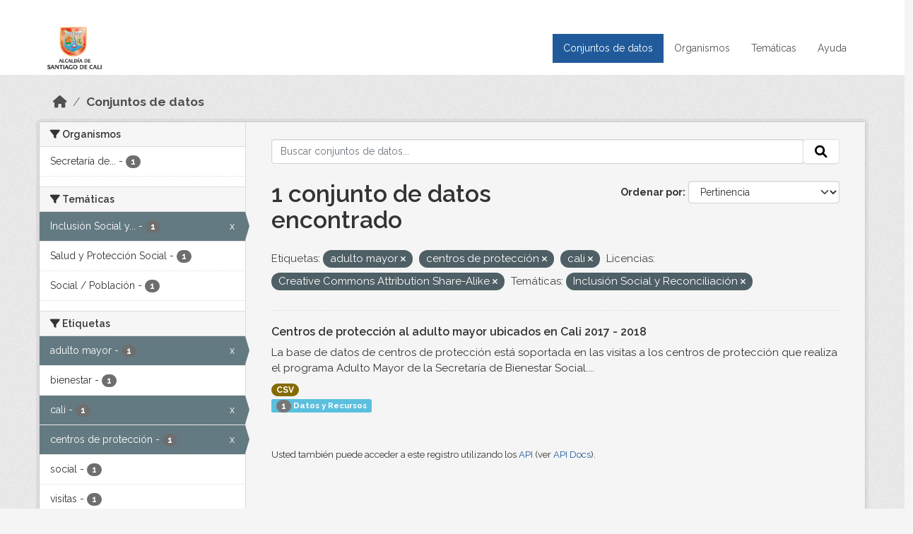

--- FILE ---
content_type: text/html; charset=utf-8
request_url: https://datos.cali.gov.co/dataset?tags=adulto+mayor&license_id=cc-by-sa&groups=inclusion-social-y-reconciliacion&tags=centros+de+protecci%C3%B3n&tags=cali
body_size: 37569
content:
<!DOCTYPE html>
<!--[if IE 9]> <html lang="es" class="ie9"> <![endif]-->
<!--[if gt IE 8]><!--> <html lang="es"  > <!--<![endif]-->
  <head>
    <meta charset="utf-8" />
      <meta name="csrf_field_name" content="_csrf_token" />
      <meta name="_csrf_token" content="IjRiMTliYzdkNzc4ZGM2MWY2YTcwNjk1ZjdlZWM0NThmNmM1NTczZTQi.aXFIyQ.M4EMEGiIKEvYx-NbD1EvT95cx8Q" />

      <meta name="generator" content="ckan 2.10.4" />
      <meta name="viewport" content="width=device-width, initial-scale=1.0">
    <title>Conjunto de datos - Datos Abiertos Cali</title>

    
    
    <link rel="shortcut icon" href="/img/favicon.ico" />
    
    
        <!-- Google tag (gtag.js) -->
<script async src="https://www.googletagmanager.com/gtag/js?id=G-2GPXESL37B"></script>
<script>
 window.dataLayer = window.dataLayer || [];
 function gtag(){dataLayer.push(arguments);}

 gtag('set', 'linker', );
 gtag('js', new Date());

 gtag('config', 'G-2GPXESL37B', {
     anonymize_ip: true,
     linker: {
         domains: []
     }
 });
</script>
    

  
  
      
      
      
    
  
  

  


    
      
      
    

    
    <link href="/webassets/base/1c87a999_main.css" rel="stylesheet"/>
<link href="/webassets/webassets-external/57f7216b780409588d6765cfa4db3c8a_custom.css" rel="stylesheet"/>
<link href="/css/rating.css" rel="stylesheet"/>
<link href="/webassets/ckanext-activity/6ac15be0_activity.css" rel="stylesheet"/>
    
  </head>

  
  <body data-site-root="https://datos.cali.gov.co/" data-locale-root="https://datos.cali.gov.co/" >

    
    <div class="visually-hidden-focusable"><a href="#content">Skip to main content</a></div>
  

  
    

<header class="account-masthead">
  <div class="container">
    
    
    
  </div>
</header>

<header class="navbar navbar-expand-lg navbar-static-top masthead">
    
  <div class="container">
    <div class="row row-cols-md-2 w-100">
      <hgroup class="header-image navbar-left col">
        
        <a class="logo" href="/">
        <!--
          <img class="image-header" src="/img/lema-alcaldia-cali.png" alt="Datos Abiertos - Alcaldía de Santiago de Cali"
              title="Alcaldía de Santiago de Cali">
        -->
          <img class="image-header" src="/img/logo-alcaldia-cali.png" alt="Datos Abiertos - Alcaldía de Santiago de Cali"
              title="Alcaldía de Santiago de Cali">
          <span class="title-header sr-only">Datos Abiertos</span>
        </a>
        
      </hgroup>
      <di class="col text-end">
        <button class="navbar-toggler" type="button" data-bs-toggle="collapse" data-bs-target="#navbarSupportedContent" aria-controls="navbarSupportedContent" aria-expanded="false" aria-label="Toggle navigation">
          <span class="navbar-toggler-icon"></span>
        </button>
      </div>
      <!-- <div class="navbar-right">
        <button data-target="#main-navigation-toggle" data-toggle="collapse" class="navbar-toggle collapsed"
                type="button">
          <span class="fa fa-bars"></span>
        </button>
      </div> -->

      <div class="collapse navbar-collapse col justify-content-end" id="main-navigation-toggle">
        
        <nav class="section navigation">
          <ul class="navbar-nav me-auto mb-2 mb-lg-0">
            
            <li class="active"><a href="/dataset/">Conjuntos de datos</a></li><li><a href="/organization/">Organismos</a></li><li><a href="/group/">Temáticas</a></li><li><a href="/pages/ayuda">Ayuda</a></li>
            
          </ul>
        </nav>
         
        
        
      </div>
    </div>
  </div>
</header>

  
    <div class="main">
      <div id="content" class="container">
        
          
            <div class="flash-messages">
              
                
              
            </div>
          

          
            <div class="toolbar" role="navigation" aria-label="Miga de pan">
              
                
                  <ol class="breadcrumb">
                    
<li class="home"><a href="/" aria-label="Inicio"><i class="fa fa-home"></i><span> Inicio</span></a></li>
                    
  <li class="active"><a href="/dataset/">Conjuntos de datos</a></li>

                  </ol>
                
              
            </div>
          

          <div class="row wrapper">
            
            
            

            
              <aside class="secondary col-md-3">
                
                
  <div class="filters">
    <div>
      
        

    
    
	
	    
		<section class="module module-narrow module-shallow">
		    
			<h2 class="module-heading">
			    <i class="fa fa-filter"></i>
			    Organismos
			</h2>
		    
		    
			
			    
				<nav aria-label="Organismos">
				    <ul class="list-unstyled nav nav-simple nav-facet">
					
					    
					    
					    
					    
					    <li class="nav-item ">
						<a href="/dataset/?tags=adulto+mayor&amp;tags=centros+de+protecci%C3%B3n&amp;tags=cali&amp;license_id=cc-by-sa&amp;groups=inclusion-social-y-reconciliacion&amp;organization=secretaria-de-bienestar-social" title="Secretaría de Bienestar Social">
						    <span class="item-label">Secretaría de...</span>
						    <span class="hidden separator"> - </span>
						    <span class="item-count badge">1</span>
							
						</a>
					    </li>
					
				    </ul>
				</nav>

				<p class="module-footer">
				    
					
				    
				</p>
			    
			
		    
		</section>
	    
	
    

      
        

    
    
	
	    
		<section class="module module-narrow module-shallow">
		    
			<h2 class="module-heading">
			    <i class="fa fa-filter"></i>
			    Temáticas
			</h2>
		    
		    
			
			    
				<nav aria-label="Temáticas">
				    <ul class="list-unstyled nav nav-simple nav-facet">
					
					    
					    
					    
					    
					    <li class="nav-item  active">
						<a href="/dataset/?tags=adulto+mayor&amp;tags=centros+de+protecci%C3%B3n&amp;tags=cali&amp;license_id=cc-by-sa" title="Inclusión Social y Reconciliación">
						    <span class="item-label">Inclusión Social y...</span>
						    <span class="hidden separator"> - </span>
						    <span class="item-count badge">1</span>
							<span class="facet-close">x</span>
						</a>
					    </li>
					
					    
					    
					    
					    
					    <li class="nav-item ">
						<a href="/dataset/?tags=adulto+mayor&amp;tags=centros+de+protecci%C3%B3n&amp;tags=cali&amp;license_id=cc-by-sa&amp;groups=inclusion-social-y-reconciliacion&amp;groups=salud-y-proteccion-social" title="">
						    <span class="item-label">Salud y Protección Social</span>
						    <span class="hidden separator"> - </span>
						    <span class="item-count badge">1</span>
							
						</a>
					    </li>
					
					    
					    
					    
					    
					    <li class="nav-item ">
						<a href="/dataset/?tags=adulto+mayor&amp;tags=centros+de+protecci%C3%B3n&amp;tags=cali&amp;license_id=cc-by-sa&amp;groups=inclusion-social-y-reconciliacion&amp;groups=social-poblacion" title="">
						    <span class="item-label">Social / Población</span>
						    <span class="hidden separator"> - </span>
						    <span class="item-count badge">1</span>
							
						</a>
					    </li>
					
				    </ul>
				</nav>

				<p class="module-footer">
				    
					
				    
				</p>
			    
			
		    
		</section>
	    
	
    

      
        

    
    
	
	    
		<section class="module module-narrow module-shallow">
		    
			<h2 class="module-heading">
			    <i class="fa fa-filter"></i>
			    Etiquetas
			</h2>
		    
		    
			
			    
				<nav aria-label="Etiquetas">
				    <ul class="list-unstyled nav nav-simple nav-facet">
					
					    
					    
					    
					    
					    <li class="nav-item  active">
						<a href="/dataset/?tags=centros+de+protecci%C3%B3n&amp;tags=cali&amp;license_id=cc-by-sa&amp;groups=inclusion-social-y-reconciliacion" title="">
						    <span class="item-label">adulto mayor</span>
						    <span class="hidden separator"> - </span>
						    <span class="item-count badge">1</span>
							<span class="facet-close">x</span>
						</a>
					    </li>
					
					    
					    
					    
					    
					    <li class="nav-item ">
						<a href="/dataset/?tags=adulto+mayor&amp;tags=centros+de+protecci%C3%B3n&amp;tags=cali&amp;license_id=cc-by-sa&amp;groups=inclusion-social-y-reconciliacion&amp;tags=bienestar" title="">
						    <span class="item-label">bienestar</span>
						    <span class="hidden separator"> - </span>
						    <span class="item-count badge">1</span>
							
						</a>
					    </li>
					
					    
					    
					    
					    
					    <li class="nav-item  active">
						<a href="/dataset/?tags=adulto+mayor&amp;tags=centros+de+protecci%C3%B3n&amp;license_id=cc-by-sa&amp;groups=inclusion-social-y-reconciliacion" title="">
						    <span class="item-label">cali</span>
						    <span class="hidden separator"> - </span>
						    <span class="item-count badge">1</span>
							<span class="facet-close">x</span>
						</a>
					    </li>
					
					    
					    
					    
					    
					    <li class="nav-item  active">
						<a href="/dataset/?tags=adulto+mayor&amp;tags=cali&amp;license_id=cc-by-sa&amp;groups=inclusion-social-y-reconciliacion" title="">
						    <span class="item-label">centros de protección</span>
						    <span class="hidden separator"> - </span>
						    <span class="item-count badge">1</span>
							<span class="facet-close">x</span>
						</a>
					    </li>
					
					    
					    
					    
					    
					    <li class="nav-item ">
						<a href="/dataset/?tags=adulto+mayor&amp;tags=centros+de+protecci%C3%B3n&amp;tags=cali&amp;license_id=cc-by-sa&amp;groups=inclusion-social-y-reconciliacion&amp;tags=social" title="">
						    <span class="item-label">social</span>
						    <span class="hidden separator"> - </span>
						    <span class="item-count badge">1</span>
							
						</a>
					    </li>
					
					    
					    
					    
					    
					    <li class="nav-item ">
						<a href="/dataset/?tags=adulto+mayor&amp;tags=centros+de+protecci%C3%B3n&amp;tags=cali&amp;license_id=cc-by-sa&amp;groups=inclusion-social-y-reconciliacion&amp;tags=visitas" title="">
						    <span class="item-label">visitas</span>
						    <span class="hidden separator"> - </span>
						    <span class="item-count badge">1</span>
							
						</a>
					    </li>
					
				    </ul>
				</nav>

				<p class="module-footer">
				    
					
				    
				</p>
			    
			
		    
		</section>
	    
	
    

      
        

    
    
	
	    
		<section class="module module-narrow module-shallow">
		    
			<h2 class="module-heading">
			    <i class="fa fa-filter"></i>
			    Formatos
			</h2>
		    
		    
			
			    
				<nav aria-label="Formatos">
				    <ul class="list-unstyled nav nav-simple nav-facet">
					
					    
					    
					    
					    
					    <li class="nav-item ">
						<a href="/dataset/?tags=adulto+mayor&amp;tags=centros+de+protecci%C3%B3n&amp;tags=cali&amp;license_id=cc-by-sa&amp;groups=inclusion-social-y-reconciliacion&amp;res_format=CSV" title="">
						    <span class="item-label">CSV</span>
						    <span class="hidden separator"> - </span>
						    <span class="item-count badge">1</span>
							
						</a>
					    </li>
					
				    </ul>
				</nav>

				<p class="module-footer">
				    
					
				    
				</p>
			    
			
		    
		</section>
	    
	
    

      
        

    
    
	
	    
		<section class="module module-narrow module-shallow">
		    
			<h2 class="module-heading">
			    <i class="fa fa-filter"></i>
			    Licencias
			</h2>
		    
		    
			
			    
				<nav aria-label="Licencias">
				    <ul class="list-unstyled nav nav-simple nav-facet">
					
					    
					    
					    
					    
					    <li class="nav-item  active">
						<a href="/dataset/?tags=adulto+mayor&amp;tags=centros+de+protecci%C3%B3n&amp;tags=cali&amp;groups=inclusion-social-y-reconciliacion" title="Creative Commons Attribution Share-Alike">
						    <span class="item-label">Creative Commons...</span>
						    <span class="hidden separator"> - </span>
						    <span class="item-count badge">1</span>
							<span class="facet-close">x</span>
						</a>
					    </li>
					
				    </ul>
				</nav>

				<p class="module-footer">
				    
					
				    
				</p>
			    
			
		    
		</section>
	    
	
    

      
    </div>
    <a class="close no-text hide-filters"><i class="fa fa-times-circle"></i><span class="text">close</span></a>
  </div>

              </aside>
            

            
              <div class="primary col-md-9 col-xs-12" role="main">
                
                
  <section class="module">
    <div class="module-content">
      
        
      
      
    
    
    







<form id="dataset-search-form" class="search-form" method="get" data-module="select-switch">

  
    <div class="input-group search-input-group">
      <input aria-label="Buscar conjuntos de datos..." id="field-giant-search" type="text" class="form-control input-lg" name="q" value="" autocomplete="off" placeholder="Buscar conjuntos de datos...">
      
      <span class="input-group-btn">
        <button class="btn btn-default btn-lg" type="submit" value="search" aria-label="Enviar">
          <i class="fa fa-search"></i>
        </button>
      </span>
      
    </div>
  

  
    <span>






<input type="hidden" name="tags" value="adulto mayor" />





<input type="hidden" name="tags" value="centros de protección" />





<input type="hidden" name="tags" value="cali" />





<input type="hidden" name="license_id" value="cc-by-sa" />





<input type="hidden" name="groups" value="inclusion-social-y-reconciliacion" />



</span>
  

  
    
      <div class="form-group control-order-by">
        <label for="field-order-by">Ordenar por</label>
        <select id="field-order-by" name="sort" class="form-control form-select">
          
            
              <option value="score desc, metadata_modified desc" selected="selected">Pertinencia</option>
            
          
            
              <option value="title_string asc">Nombre Ascendente</option>
            
          
            
              <option value="title_string desc">Nombre Descendente</option>
            
          
            
          
            
          
            
              <option value="metadata_modified desc">Última modificación</option>
            
          
            
          
        </select>
        
        <button class="btn btn-default js-hide" type="submit">Ir</button>
        
      </div>
    
  

  
    
      <h1>

  
  
  
  

1 conjunto de datos encontrado</h1>
    
  

  
    
      <p class="filter-list">
        
          
          <span class="facet">Etiquetas:</span>
          
            <span class="filtered pill">adulto mayor
              <a href="/dataset/?tags=centros+de+protecci%C3%B3n&amp;tags=cali&amp;license_id=cc-by-sa&amp;groups=inclusion-social-y-reconciliacion" class="remove" title="Quitar"><i class="fa fa-times"></i></a>
            </span>
          
            <span class="filtered pill">centros de protección
              <a href="/dataset/?tags=adulto+mayor&amp;tags=cali&amp;license_id=cc-by-sa&amp;groups=inclusion-social-y-reconciliacion" class="remove" title="Quitar"><i class="fa fa-times"></i></a>
            </span>
          
            <span class="filtered pill">cali
              <a href="/dataset/?tags=adulto+mayor&amp;tags=centros+de+protecci%C3%B3n&amp;license_id=cc-by-sa&amp;groups=inclusion-social-y-reconciliacion" class="remove" title="Quitar"><i class="fa fa-times"></i></a>
            </span>
          
        
          
          <span class="facet">Licencias:</span>
          
            <span class="filtered pill">Creative Commons Attribution Share-Alike
              <a href="/dataset/?tags=adulto+mayor&amp;tags=centros+de+protecci%C3%B3n&amp;tags=cali&amp;groups=inclusion-social-y-reconciliacion" class="remove" title="Quitar"><i class="fa fa-times"></i></a>
            </span>
          
        
          
          <span class="facet">Temáticas:</span>
          
            <span class="filtered pill">Inclusión Social y Reconciliación
              <a href="/dataset/?tags=adulto+mayor&amp;tags=centros+de+protecci%C3%B3n&amp;tags=cali&amp;license_id=cc-by-sa" class="remove" title="Quitar"><i class="fa fa-times"></i></a>
            </span>
          
        
      </p>
      <a class="show-filters btn btn-default">Filtrar Resultados</a>
    
  

</form>





      
        

  
    <ul class="dataset-list list-unstyled">
    	
	      
	        






  <li class="dataset-item">
    

      <div class="dataset-content">
        
          <h2 class="dataset-heading">
            
              
            
            
<a href="/dataset/centros-de-proteccion-al-adulto-mayor-ubicados-en-cali" title="Centros de protección al adulto mayor ubicados en Cali 2017 - 2018">
  Centros de protección al adulto mayor ubicados en Cali 2017 - 2018
</a>

            
              
              
            
          </h2>
        
        
          
            <div>La base de datos de centros de protección está soportada en las visitas a los centros de protección que realiza el programa Adulto Mayor de la Secretaría de Bienestar Social....</div>
          
        
      </div>
      
        
          
            <ul class="dataset-resources list-unstyled">
              
                
                <li>
                  <a href="/dataset/centros-de-proteccion-al-adulto-mayor-ubicados-en-cali" class="badge badge-default" data-format="csv">CSV</a>
                </li>
                
              
            </ul>
          
        
      
    
<div class="label label-info">
  <span class="item-count badge">1</span> Datos y Recursos
</div>

  </li>

	      
	    
    </ul>
  

      
    </div>

    
      
    
  </section>

  
    <section class="module">
      <div class="module-content">
        
          <small>
            
            
            
          Usted también puede acceder a este registro utilizando los <a href="/api/3">API</a> (ver <a href="http://docs.ckan.org/en/2.10/api/">API Docs</a>).
          </small>
        
      </div>
    </section>
  

              </div>
            
          </div>
        
      </div>
    </div>
  
    <footer class="site-footer">
  <div class="container">
    <div class="row">
      <div class="contact col-md-12 wow fadeInUp animated">
        <h2 class="title-section">Contáctenos</h2>
        <div class="row">
          <div class="info-container col-md-6">
            <div class="info place">
              <span>Dirección:</span> Centro Administrativo Municipal (CAM) Avenida 2 Norte #10 - 70. Cali - Valle del
              Cauca - Colombia.
            </div>
            <div class="info clock">
              <span>Horario atención:</span> lunes a viernes de 8 am a 12 pm y de 2 pm a 5 pm.
            </div>
            <div class="info clock">
              <a href="http://www.cali.gov.co/publicaciones/43/oficina_de_atencin_al_ciudadano/"> Atención al
                ciudadano </a>
            </div>
            <div class="info directory">
              <a href="http://www.cali.gov.co/directorio/">Directorio dependencias</a>
            </div>
          </div>
          <div class="info-container col-md-6 wow fadeInUp animated">
            <div class="info phone">
              <span>Linea Nacional:</span> 01 8000 222 195
            </div>
            <div class="info phone">
              <span>Lineas Locales:</span> 195 - (57+2) 887 9020
            </div>
            <div class="info email">
              <span>Email:</span> <a href="mailto:contactenos@cali.gov.co" title="Alcaldía de Santiago de Cali">contactenos@cali.gov.co</a>
            </div>
            <div class="info email">
              <span>Notificaciones Judiciales:</span> <a href="mailto:notificacionesjudiciales@cali.gov.co"
                                                        title="Alcaldía de Santiago de Cali">notificacionesjudiciales@cali.gov.co</a>
            </div>
          </div>
        </div> <!-- FIN ROW -->
      </div>
    </div> <!-- FIN ROW -->
  </div>

  <div class="copyright">
    <div class="container">
      
      <div class="row">
        <div class="col-md-8 footer-links">
          
          <ul class="list-unstyled">
            
            <li><a href="/about">Acerca de Datos Abiertos Cali</a>
            </li>
            
          </ul>
          <ul class="list-unstyled">
            
            
            <li><a href="http://docs.ckan.org/en/2.10/api/">API CKAN</a></li>
            <li><a href="http://www.ckan.org/">CKAN Association</a></li>
            <li><a href="http://www.opendefinition.org/okd/"><img
                src="/base/images/od_80x15_blue.png" alt="Open Data"></a></li>
            
          </ul>
          
        </div>
        <div class="col-md-4 attribution">
          
          <p><strong>Gestionado con </strong> <a class="hide-text ckan-footer-logo" href="http://ckan.org">CKAN</a>
          <!-- <a class="hide-text nexura-footer-logo" href="http://www.nexura.com/" title="Nexura Internacional">Nexura</a> -->
          </p>
          
          
          
<form class="lang-select" action="/util/redirect" data-module="select-switch" method="POST">
  
<input type="hidden" name="_csrf_token" value="IjRiMTliYzdkNzc4ZGM2MWY2YTcwNjk1ZjdlZWM0NThmNmM1NTczZTQi.aXFIyQ.M4EMEGiIKEvYx-NbD1EvT95cx8Q"/> 
  <div class="form-group">
    <label for="field-lang-select">Idioma</label>
    <select id="field-lang-select" name="url" data-module="autocomplete" data-module-dropdown-class="lang-dropdown" data-module-container-class="lang-container">
      
        <option value="/es/dataset?tags=adulto+mayor&amp;license_id=cc-by-sa&amp;groups=inclusion-social-y-reconciliacion&amp;tags=centros+de+protecci%C3%B3n&amp;tags=cali" selected="selected">
          español
        </option>
      
        <option value="/en/dataset?tags=adulto+mayor&amp;license_id=cc-by-sa&amp;groups=inclusion-social-y-reconciliacion&amp;tags=centros+de+protecci%C3%B3n&amp;tags=cali" >
          English
        </option>
      
        <option value="/pt_BR/dataset?tags=adulto+mayor&amp;license_id=cc-by-sa&amp;groups=inclusion-social-y-reconciliacion&amp;tags=centros+de+protecci%C3%B3n&amp;tags=cali" >
          português (Brasil)
        </option>
      
        <option value="/ja/dataset?tags=adulto+mayor&amp;license_id=cc-by-sa&amp;groups=inclusion-social-y-reconciliacion&amp;tags=centros+de+protecci%C3%B3n&amp;tags=cali" >
          日本語
        </option>
      
        <option value="/it/dataset?tags=adulto+mayor&amp;license_id=cc-by-sa&amp;groups=inclusion-social-y-reconciliacion&amp;tags=centros+de+protecci%C3%B3n&amp;tags=cali" >
          italiano
        </option>
      
        <option value="/cs_CZ/dataset?tags=adulto+mayor&amp;license_id=cc-by-sa&amp;groups=inclusion-social-y-reconciliacion&amp;tags=centros+de+protecci%C3%B3n&amp;tags=cali" >
          čeština (Česko)
        </option>
      
        <option value="/ca/dataset?tags=adulto+mayor&amp;license_id=cc-by-sa&amp;groups=inclusion-social-y-reconciliacion&amp;tags=centros+de+protecci%C3%B3n&amp;tags=cali" >
          català
        </option>
      
        <option value="/fr/dataset?tags=adulto+mayor&amp;license_id=cc-by-sa&amp;groups=inclusion-social-y-reconciliacion&amp;tags=centros+de+protecci%C3%B3n&amp;tags=cali" >
          français
        </option>
      
        <option value="/el/dataset?tags=adulto+mayor&amp;license_id=cc-by-sa&amp;groups=inclusion-social-y-reconciliacion&amp;tags=centros+de+protecci%C3%B3n&amp;tags=cali" >
          Ελληνικά
        </option>
      
        <option value="/sv/dataset?tags=adulto+mayor&amp;license_id=cc-by-sa&amp;groups=inclusion-social-y-reconciliacion&amp;tags=centros+de+protecci%C3%B3n&amp;tags=cali" >
          svenska
        </option>
      
        <option value="/sr/dataset?tags=adulto+mayor&amp;license_id=cc-by-sa&amp;groups=inclusion-social-y-reconciliacion&amp;tags=centros+de+protecci%C3%B3n&amp;tags=cali" >
          српски
        </option>
      
        <option value="/no/dataset?tags=adulto+mayor&amp;license_id=cc-by-sa&amp;groups=inclusion-social-y-reconciliacion&amp;tags=centros+de+protecci%C3%B3n&amp;tags=cali" >
          norsk
        </option>
      
        <option value="/sk/dataset?tags=adulto+mayor&amp;license_id=cc-by-sa&amp;groups=inclusion-social-y-reconciliacion&amp;tags=centros+de+protecci%C3%B3n&amp;tags=cali" >
          slovenčina
        </option>
      
        <option value="/fi/dataset?tags=adulto+mayor&amp;license_id=cc-by-sa&amp;groups=inclusion-social-y-reconciliacion&amp;tags=centros+de+protecci%C3%B3n&amp;tags=cali" >
          suomi
        </option>
      
        <option value="/ru/dataset?tags=adulto+mayor&amp;license_id=cc-by-sa&amp;groups=inclusion-social-y-reconciliacion&amp;tags=centros+de+protecci%C3%B3n&amp;tags=cali" >
          русский
        </option>
      
        <option value="/de/dataset?tags=adulto+mayor&amp;license_id=cc-by-sa&amp;groups=inclusion-social-y-reconciliacion&amp;tags=centros+de+protecci%C3%B3n&amp;tags=cali" >
          Deutsch
        </option>
      
        <option value="/pl/dataset?tags=adulto+mayor&amp;license_id=cc-by-sa&amp;groups=inclusion-social-y-reconciliacion&amp;tags=centros+de+protecci%C3%B3n&amp;tags=cali" >
          polski
        </option>
      
        <option value="/nl/dataset?tags=adulto+mayor&amp;license_id=cc-by-sa&amp;groups=inclusion-social-y-reconciliacion&amp;tags=centros+de+protecci%C3%B3n&amp;tags=cali" >
          Nederlands
        </option>
      
        <option value="/bg/dataset?tags=adulto+mayor&amp;license_id=cc-by-sa&amp;groups=inclusion-social-y-reconciliacion&amp;tags=centros+de+protecci%C3%B3n&amp;tags=cali" >
          български
        </option>
      
        <option value="/ko_KR/dataset?tags=adulto+mayor&amp;license_id=cc-by-sa&amp;groups=inclusion-social-y-reconciliacion&amp;tags=centros+de+protecci%C3%B3n&amp;tags=cali" >
          한국어 (대한민국)
        </option>
      
        <option value="/hu/dataset?tags=adulto+mayor&amp;license_id=cc-by-sa&amp;groups=inclusion-social-y-reconciliacion&amp;tags=centros+de+protecci%C3%B3n&amp;tags=cali" >
          magyar
        </option>
      
        <option value="/sl/dataset?tags=adulto+mayor&amp;license_id=cc-by-sa&amp;groups=inclusion-social-y-reconciliacion&amp;tags=centros+de+protecci%C3%B3n&amp;tags=cali" >
          slovenščina
        </option>
      
        <option value="/lv/dataset?tags=adulto+mayor&amp;license_id=cc-by-sa&amp;groups=inclusion-social-y-reconciliacion&amp;tags=centros+de+protecci%C3%B3n&amp;tags=cali" >
          latviešu
        </option>
      
        <option value="/id/dataset?tags=adulto+mayor&amp;license_id=cc-by-sa&amp;groups=inclusion-social-y-reconciliacion&amp;tags=centros+de+protecci%C3%B3n&amp;tags=cali" >
          Indonesia
        </option>
      
        <option value="/ro/dataset?tags=adulto+mayor&amp;license_id=cc-by-sa&amp;groups=inclusion-social-y-reconciliacion&amp;tags=centros+de+protecci%C3%B3n&amp;tags=cali" >
          română
        </option>
      
        <option value="/lt/dataset?tags=adulto+mayor&amp;license_id=cc-by-sa&amp;groups=inclusion-social-y-reconciliacion&amp;tags=centros+de+protecci%C3%B3n&amp;tags=cali" >
          lietuvių
        </option>
      
        <option value="/bs/dataset?tags=adulto+mayor&amp;license_id=cc-by-sa&amp;groups=inclusion-social-y-reconciliacion&amp;tags=centros+de+protecci%C3%B3n&amp;tags=cali" >
          bosanski
        </option>
      
        <option value="/hr/dataset?tags=adulto+mayor&amp;license_id=cc-by-sa&amp;groups=inclusion-social-y-reconciliacion&amp;tags=centros+de+protecci%C3%B3n&amp;tags=cali" >
          hrvatski
        </option>
      
        <option value="/gl/dataset?tags=adulto+mayor&amp;license_id=cc-by-sa&amp;groups=inclusion-social-y-reconciliacion&amp;tags=centros+de+protecci%C3%B3n&amp;tags=cali" >
          galego
        </option>
      
        <option value="/tl/dataset?tags=adulto+mayor&amp;license_id=cc-by-sa&amp;groups=inclusion-social-y-reconciliacion&amp;tags=centros+de+protecci%C3%B3n&amp;tags=cali" >
          Filipino (Pilipinas)
        </option>
      
        <option value="/is/dataset?tags=adulto+mayor&amp;license_id=cc-by-sa&amp;groups=inclusion-social-y-reconciliacion&amp;tags=centros+de+protecci%C3%B3n&amp;tags=cali" >
          íslenska
        </option>
      
        <option value="/zh_Hans_CN/dataset?tags=adulto+mayor&amp;license_id=cc-by-sa&amp;groups=inclusion-social-y-reconciliacion&amp;tags=centros+de+protecci%C3%B3n&amp;tags=cali" >
          中文 (简体, 中国)
        </option>
      
        <option value="/he/dataset?tags=adulto+mayor&amp;license_id=cc-by-sa&amp;groups=inclusion-social-y-reconciliacion&amp;tags=centros+de+protecci%C3%B3n&amp;tags=cali" >
          עברית
        </option>
      
        <option value="/th/dataset?tags=adulto+mayor&amp;license_id=cc-by-sa&amp;groups=inclusion-social-y-reconciliacion&amp;tags=centros+de+protecci%C3%B3n&amp;tags=cali" >
          ไทย
        </option>
      
        <option value="/en_AU/dataset?tags=adulto+mayor&amp;license_id=cc-by-sa&amp;groups=inclusion-social-y-reconciliacion&amp;tags=centros+de+protecci%C3%B3n&amp;tags=cali" >
          English (Australia)
        </option>
      
        <option value="/es_AR/dataset?tags=adulto+mayor&amp;license_id=cc-by-sa&amp;groups=inclusion-social-y-reconciliacion&amp;tags=centros+de+protecci%C3%B3n&amp;tags=cali" >
          español (Argentina)
        </option>
      
        <option value="/mn_MN/dataset?tags=adulto+mayor&amp;license_id=cc-by-sa&amp;groups=inclusion-social-y-reconciliacion&amp;tags=centros+de+protecci%C3%B3n&amp;tags=cali" >
          монгол (Монгол)
        </option>
      
        <option value="/da_DK/dataset?tags=adulto+mayor&amp;license_id=cc-by-sa&amp;groups=inclusion-social-y-reconciliacion&amp;tags=centros+de+protecci%C3%B3n&amp;tags=cali" >
          dansk (Danmark)
        </option>
      
        <option value="/en_GB/dataset?tags=adulto+mayor&amp;license_id=cc-by-sa&amp;groups=inclusion-social-y-reconciliacion&amp;tags=centros+de+protecci%C3%B3n&amp;tags=cali" >
          English (United Kingdom)
        </option>
      
        <option value="/nb_NO/dataset?tags=adulto+mayor&amp;license_id=cc-by-sa&amp;groups=inclusion-social-y-reconciliacion&amp;tags=centros+de+protecci%C3%B3n&amp;tags=cali" >
          norsk bokmål (Norge)
        </option>
      
        <option value="/am/dataset?tags=adulto+mayor&amp;license_id=cc-by-sa&amp;groups=inclusion-social-y-reconciliacion&amp;tags=centros+de+protecci%C3%B3n&amp;tags=cali" >
          አማርኛ
        </option>
      
        <option value="/pt_PT/dataset?tags=adulto+mayor&amp;license_id=cc-by-sa&amp;groups=inclusion-social-y-reconciliacion&amp;tags=centros+de+protecci%C3%B3n&amp;tags=cali" >
          português (Portugal)
        </option>
      
        <option value="/mk/dataset?tags=adulto+mayor&amp;license_id=cc-by-sa&amp;groups=inclusion-social-y-reconciliacion&amp;tags=centros+de+protecci%C3%B3n&amp;tags=cali" >
          македонски
        </option>
      
        <option value="/my_MM/dataset?tags=adulto+mayor&amp;license_id=cc-by-sa&amp;groups=inclusion-social-y-reconciliacion&amp;tags=centros+de+protecci%C3%B3n&amp;tags=cali" >
          မြန်မာ (မြန်မာ)
        </option>
      
        <option value="/sq/dataset?tags=adulto+mayor&amp;license_id=cc-by-sa&amp;groups=inclusion-social-y-reconciliacion&amp;tags=centros+de+protecci%C3%B3n&amp;tags=cali" >
          shqip
        </option>
      
        <option value="/fa_IR/dataset?tags=adulto+mayor&amp;license_id=cc-by-sa&amp;groups=inclusion-social-y-reconciliacion&amp;tags=centros+de+protecci%C3%B3n&amp;tags=cali" >
          فارسی (ایران)
        </option>
      
        <option value="/tr/dataset?tags=adulto+mayor&amp;license_id=cc-by-sa&amp;groups=inclusion-social-y-reconciliacion&amp;tags=centros+de+protecci%C3%B3n&amp;tags=cali" >
          Türkçe
        </option>
      
        <option value="/sr_Latn/dataset?tags=adulto+mayor&amp;license_id=cc-by-sa&amp;groups=inclusion-social-y-reconciliacion&amp;tags=centros+de+protecci%C3%B3n&amp;tags=cali" >
          srpski (latinica)
        </option>
      
        <option value="/uk/dataset?tags=adulto+mayor&amp;license_id=cc-by-sa&amp;groups=inclusion-social-y-reconciliacion&amp;tags=centros+de+protecci%C3%B3n&amp;tags=cali" >
          українська
        </option>
      
        <option value="/km/dataset?tags=adulto+mayor&amp;license_id=cc-by-sa&amp;groups=inclusion-social-y-reconciliacion&amp;tags=centros+de+protecci%C3%B3n&amp;tags=cali" >
          ខ្មែរ
        </option>
      
        <option value="/vi/dataset?tags=adulto+mayor&amp;license_id=cc-by-sa&amp;groups=inclusion-social-y-reconciliacion&amp;tags=centros+de+protecci%C3%B3n&amp;tags=cali" >
          Tiếng Việt
        </option>
      
        <option value="/ar/dataset?tags=adulto+mayor&amp;license_id=cc-by-sa&amp;groups=inclusion-social-y-reconciliacion&amp;tags=centros+de+protecci%C3%B3n&amp;tags=cali" >
          العربية
        </option>
      
        <option value="/ne/dataset?tags=adulto+mayor&amp;license_id=cc-by-sa&amp;groups=inclusion-social-y-reconciliacion&amp;tags=centros+de+protecci%C3%B3n&amp;tags=cali" >
          नेपाली
        </option>
      
        <option value="/zh_Hant_TW/dataset?tags=adulto+mayor&amp;license_id=cc-by-sa&amp;groups=inclusion-social-y-reconciliacion&amp;tags=centros+de+protecci%C3%B3n&amp;tags=cali" >
          中文 (繁體, 台灣)
        </option>
      
        <option value="/eu/dataset?tags=adulto+mayor&amp;license_id=cc-by-sa&amp;groups=inclusion-social-y-reconciliacion&amp;tags=centros+de+protecci%C3%B3n&amp;tags=cali" >
          euskara
        </option>
      
        <option value="/uk_UA/dataset?tags=adulto+mayor&amp;license_id=cc-by-sa&amp;groups=inclusion-social-y-reconciliacion&amp;tags=centros+de+protecci%C3%B3n&amp;tags=cali" >
          українська (Україна)
        </option>
      
    </select>
  </div>
  <button class="btn btn-default d-none " type="submit">Ir</button>
</form>


          
        </div>
      </div>
      
    </div>
  </div> <!-- FIN COPYRIGHT -->

</footer>


<link rel="stylesheet" href="https://calivirtual.net/chat/v22102021/vista/css/estilos_datos.css">
<script src="https://calivirtual.net/chat/v22102021/vista/js/function_datos.js"></script>    

<button class="boton-chat boton-chat-animated" id="boton-chat" onclick="chat_abrir()">
    <img src="https://calivirtual.net/chat/v22102021/vista/img/chat.png" alt="">
</button>

<div class="contenedor-chat" id="contenedor-chat">
    <div class="chat-head">
        <p>Bienvenido al servicio ChatBox de datos abiertos Cali</p>
        <button class="chat-boton-cerrar" onclick="chat_cerrar()">
            <i class="">&times;</i>
        </button>
    </div>

    <div class="chat-body-inicio" id="chat-body"></div>

    <div class="chat-mensaje" id=chat-mensaje>
        <div class="row">
            <div class="col-sm-12">
                <form action="javascript: chat_mensaje()">
                    <div class="form-group">
                        <div class="input-group">
                            <input type="text" class="form-control" name="chat-texto" id="chat-texto" onkeypress="return soloNumeros(event)" placeholder="Escriba aqui" autocomplete="off" required>
                            <div class="input-group-btn">
                                <button class="btn chat-btn-enviar" type="submit">
                                    <i class="glyphicon glyphicon-send"></i>
                                </button>
                            </div>
                        </div>
                    </div>
                </form>
            </div>
        </div>
    </div>
</div>

<div class="chat-ventana-multimedia" id="chat-ventana-multimedia">
    <img src="" alt="" id="chat-multimedia">
    <br><br>
    <button class="btn btn-danger" style="float: right" onclick="ocultar('chat-ventana-multimedia')">Cerrar</button>
</div>
  
  
  
  
  
  
    
    
    
        
        
        <div class="js-hide" data-module="google-analytics"
             data-module-googleanalytics_resource_prefix="/downloads/">
        </div>
    


  

      

    
    
    <link href="/webassets/vendor/d05bf0e7_fontawesome.css" rel="stylesheet"/>
<link href="/css/rating.css" rel="stylesheet"/>
<link href="/webassets/vendor/f3b8236b_select2.css" rel="stylesheet"/>
    <script src="/webassets/vendor/8c3c143a_jquery.js" type="text/javascript"></script>
<script src="/webassets/vendor/5027b870_vendor.js" type="text/javascript"></script>
<script src="/webassets/vendor/6d1ad7e6_bootstrap.js" type="text/javascript"></script>
<script src="/webassets/base/6fddaa3f_main.js" type="text/javascript"></script>
<script src="/webassets/base/0d750fad_ckan.js" type="text/javascript"></script>
<script src="/webassets/ckanext-googleanalytics/event_tracking.js?c4ef09be" type="text/javascript"></script>
<script src="/webassets/activity/0fdb5ee0_activity.js" type="text/javascript"></script>
  </body>
</html>